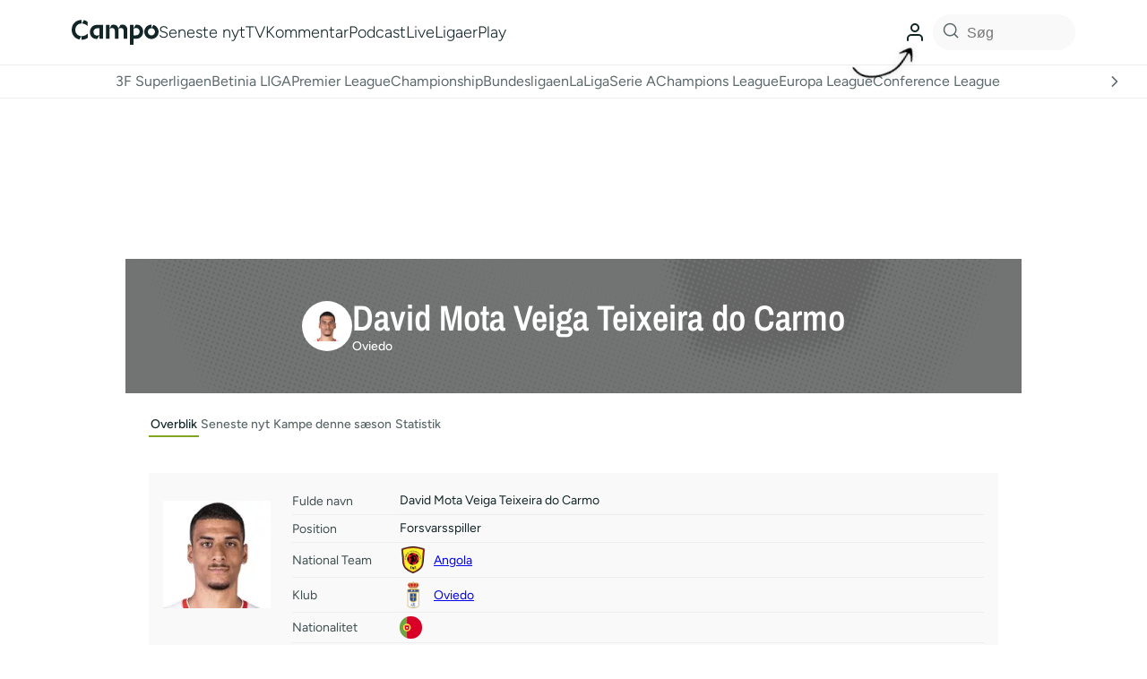

--- FILE ---
content_type: text/html; charset=utf-8
request_url: https://www.google.com/recaptcha/api2/aframe
body_size: 131
content:
<!DOCTYPE HTML><html><head><meta http-equiv="content-type" content="text/html; charset=UTF-8"></head><body><script nonce="qz0tfFIIaS-HlpeM_mbLYw">/** Anti-fraud and anti-abuse applications only. See google.com/recaptcha */ try{var clients={'sodar':'https://pagead2.googlesyndication.com/pagead/sodar?'};window.addEventListener("message",function(a){try{if(a.source===window.parent){var b=JSON.parse(a.data);var c=clients[b['id']];if(c){var d=document.createElement('img');d.src=c+b['params']+'&rc='+(localStorage.getItem("rc::a")?sessionStorage.getItem("rc::b"):"");window.document.body.appendChild(d);sessionStorage.setItem("rc::e",parseInt(sessionStorage.getItem("rc::e")||0)+1);localStorage.setItem("rc::h",'1768729632991');}}}catch(b){}});window.parent.postMessage("_grecaptcha_ready", "*");}catch(b){}</script></body></html>

--- FILE ---
content_type: application/javascript; charset=utf-8
request_url: https://fundingchoicesmessages.google.com/f/AGSKWxVJBxi_t8sX0K8IYUsF9yEwNISjfIFxzL2fF-eSQc_oCHJm47NNCPu7M-Oup4ilAYrrAk2twREAhMvoOwYp0AKqa4DZO6YqSiu4DVxXRfVPWa0fzEiIp_tSpr4fDAj2ZKx7kVG468S0l_CkVGfzsymcGjcaQsY4rd1Yk8lBr4U2AaM6Yr8DtkIgr8cI/_/newrightcolad./ico-ad-/adpagem./adzerk2_/google_ads_
body_size: -1291
content:
window['a4dd1011-0016-4abf-9aa4-462944b7eb50'] = true;